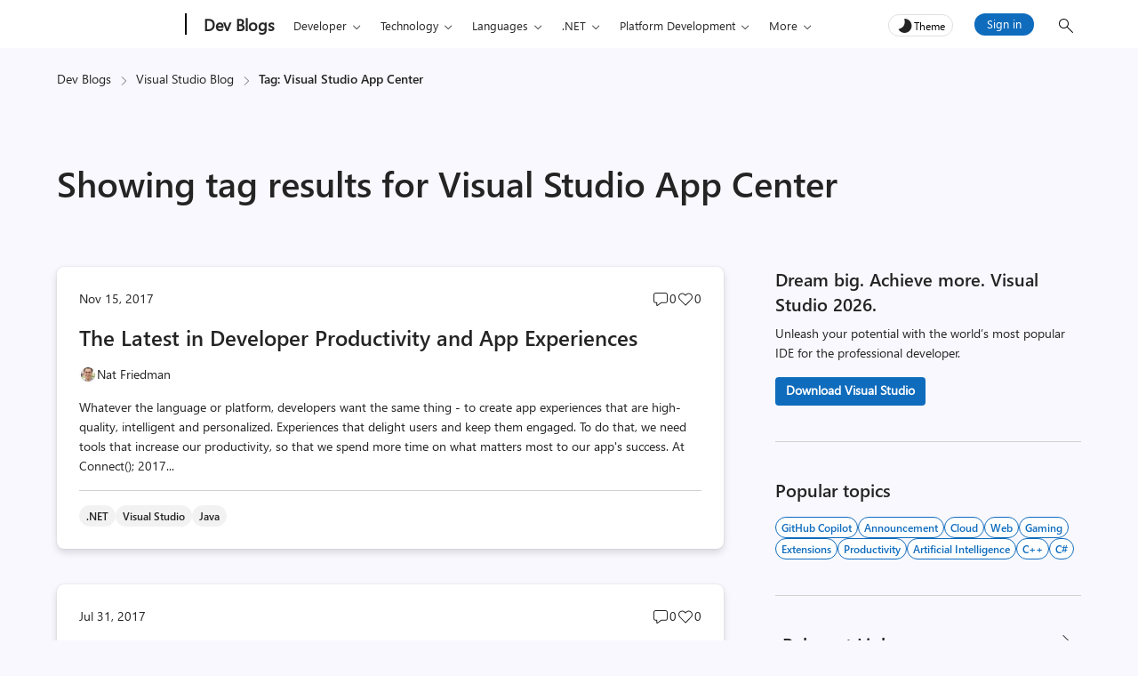

--- FILE ---
content_type: application/javascript
request_url: https://devblogs.microsoft.com/visualstudio/wp-content/themes/devblogs-evo/js/accordion-toggle.min.js?ver=1737047887
body_size: 517
content:
document.addEventListener("DOMContentLoaded",function(){function t(t,e){"none"===t.style.display?(t.style.display="block",e.innerHTML='\n                <svg width="20" height="20" viewBox="0 0 20 20" fill="none" xmlns="http://www.w3.org/2000/svg">\n                    <path class="dark-theme" d="M15.8527 7.64582C16.0484 7.84073 16.0489 8.15731 15.854 8.35292L10.389 13.8374C10.1741 14.0531 9.82477 14.0531 9.60982 13.8374L4.14484 8.35292C3.94993 8.15731 3.95049 7.84073 4.1461 7.64582C4.34171 7.4509 4.65829 7.45147 4.85321 7.64708L9.99942 12.8117L15.1456 7.64708C15.3406 7.45147 15.6571 7.4509 15.8527 7.64582Z" fill="#242424"/>\n                </svg>'):(t.style.display="none",e.innerHTML='<svg width="20" height="20" viewBox="0 0 20 20" fill="none" xmlns="http://www.w3.org/2000/svg">\n                <path class="dark-theme" d="M7.64582 4.14708C7.84073 3.95147 8.15731 3.9509 8.35292 4.14582L13.8374 9.6108C14.0531 9.82574 14.0531 10.1751 13.8374 10.39L8.35292 15.855C8.15731 16.0499 7.84073 16.0493 7.64582 15.8537C7.4509 15.6581 7.45147 15.3415 7.64708 15.1466L12.8117 10.0004L7.64708 4.85418C7.45147 4.65927 7.4509 4.34269 7.64582 4.14708Z" fill="#242424"/>\n                </svg>')}function e(t,e){e.innerHTML='<svg width="20" height="20" viewBox="0 0 20 20" fill="none" xmlns="http://www.w3.org/2000/svg">\n                <path class="dark-theme" d="M7.64582 4.14708C7.84073 3.95147 8.15731 3.9509 8.35292 4.14582L13.8374 9.6108C14.0531 9.82574 14.0531 10.1751 13.8374 10.39L8.35292 15.855C8.15731 16.0499 7.84073 16.0493 7.64582 15.8537C7.4509 15.6581 7.45147 15.3415 7.64708 15.1466L12.8117 10.0004L7.64708 4.85418C7.45147 4.65927 7.4509 4.34269 7.64582 4.14708Z" fill="#242424"/>\n                </svg>'}const n=document.querySelectorAll(".toggleWrapper");n.forEach(function(n){const i=n.querySelector(".toggleButton"),o=i.querySelector(".toggleIcon"),s=n.querySelector(".toggleContent");var a=!1;const d=i.parentNode.getAttribute("data-bi-id");i.setAttribute("data-bi-id",d+"_expand"),e(s,o),i.addEventListener("click",function(){let e="true"===this.getAttribute("aria-expanded").toLowerCase();this.setAttribute("aria-expanded",!e),t(s,o),a=!a;const n=this.parentNode.getAttribute("data-bi-id");n||(n="sidebar"),a?this.setAttribute("data-bi-id",n+"_collapse"):this.setAttribute("data-bi-id",n+"_expand")})})});

--- FILE ---
content_type: application/javascript
request_url: https://devblogs.microsoft.com/visualstudio/wp-content/plugins/devblogs-comments-evo/admin/js/commentsvote.js?ver=1.1
body_size: 307
content:
// JavaScript Document
function commentsvote_add(comment_id, nonce, userid) {
    var self = "#commentsvote-" + comment_id + " span.icon-like-dislike a .vote_counts";
    // Hide tooltip
    jQuery('[data-toggle="tooltip"]').tooltip("hide");
    // var loaderContainer = jQuery( '<span/>', {
    //     'class': 'loader-image-container'
    // }).insertAfter(self);

    // var loader = jQuery( '<img/>', {
    //     src: siteurl.devblogsiteurl + '/wp-admin/images/loading.gif',
    //     'class': 'loader-image'
    // }).appendTo( loaderContainer );

    var loaderContainer = jQuery('<span/>', {
        'class': 'loader_center'
    }).insertAfter(self);

    var loader = jQuery('<span/>', {
        'class': 'loader'
    }).appendTo(loaderContainer);

    jQuery.ajax({
        type: 'POST',
        url: votecommentajax.ajaxurl,
        data: {
            action: 'doCertainThings',
            userid: userid,
            commentid: comment_id,
            postid: devblogsPost.ID,
            nonce: nonce
        },
        success: function (data, textStatus, XMLHttpRequest) {
            loaderContainer.remove();
            var linkofcomment = '#commentsvote-' + comment_id + ' span';
            jQuery(linkofcomment).html('');
            jQuery(linkofcomment).append(data);
            jQuery('[data-toggle="tooltip"]').not('[data-original-title]').tooltip();
        },
        error: function (MLHttpRequest, textStatus, errorThrown) {
            alert(errorThrown);
        }
    });
}
